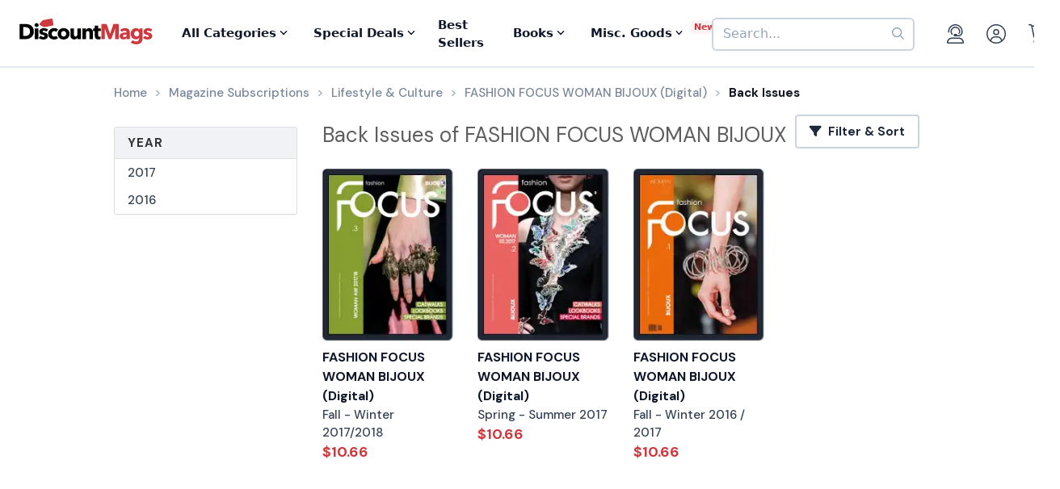

--- FILE ---
content_type: text/html; charset=utf-8
request_url: https://www.google.com/recaptcha/api2/aframe
body_size: -86
content:
<!DOCTYPE HTML><html><head><meta http-equiv="content-type" content="text/html; charset=UTF-8"></head><body><script nonce="dlWKVExzJ5nu_YNh-rg5IA">/** Anti-fraud and anti-abuse applications only. See google.com/recaptcha */ try{var clients={'sodar':'https://pagead2.googlesyndication.com/pagead/sodar?'};window.addEventListener("message",function(a){try{if(a.source===window.parent){var b=JSON.parse(a.data);var c=clients[b['id']];if(c){var d=document.createElement('img');d.src=c+b['params']+'&rc='+(localStorage.getItem("rc::a")?sessionStorage.getItem("rc::b"):"");window.document.body.appendChild(d);sessionStorage.setItem("rc::e",parseInt(sessionStorage.getItem("rc::e")||0)+1);localStorage.setItem("rc::h",'1769200194004');}}}catch(b){}});window.parent.postMessage("_grecaptcha_ready", "*");}catch(b){}</script></body></html>